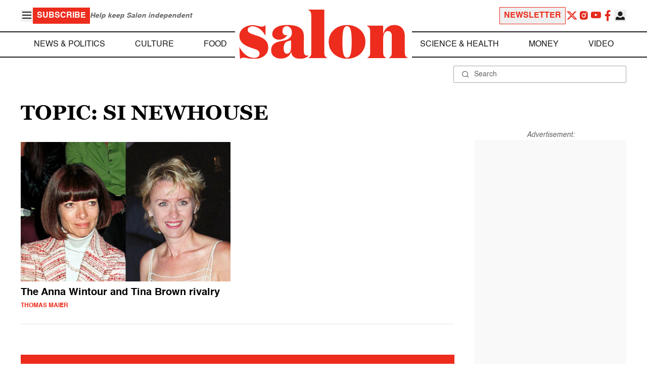

--- FILE ---
content_type: application/javascript; charset=utf-8
request_url: https://fundingchoicesmessages.google.com/f/AGSKWxWAQ17WcNBuEy7IrYafocYowyCii5zZBWvMFAKOSQpxIUfpQ3s3PPxmIyL47TeUJY932rUW5xMH9rvdZh0uNqAbva6sI2srQvQW09L9u4ihQjaUNTklz3dKv7Tt-ug3qQy5_sXoYziF1Z9lefkCSfXuG0FS6wDvnbgwN2WJi1cpE-kSsE6ahEzfCGvk/_/ad/side_/ad-sovrn./promoloaddisplay?/advault./mkadsrv.
body_size: -1286
content:
window['4f3eb728-050e-45e7-b241-fe3bdd5c0113'] = true;